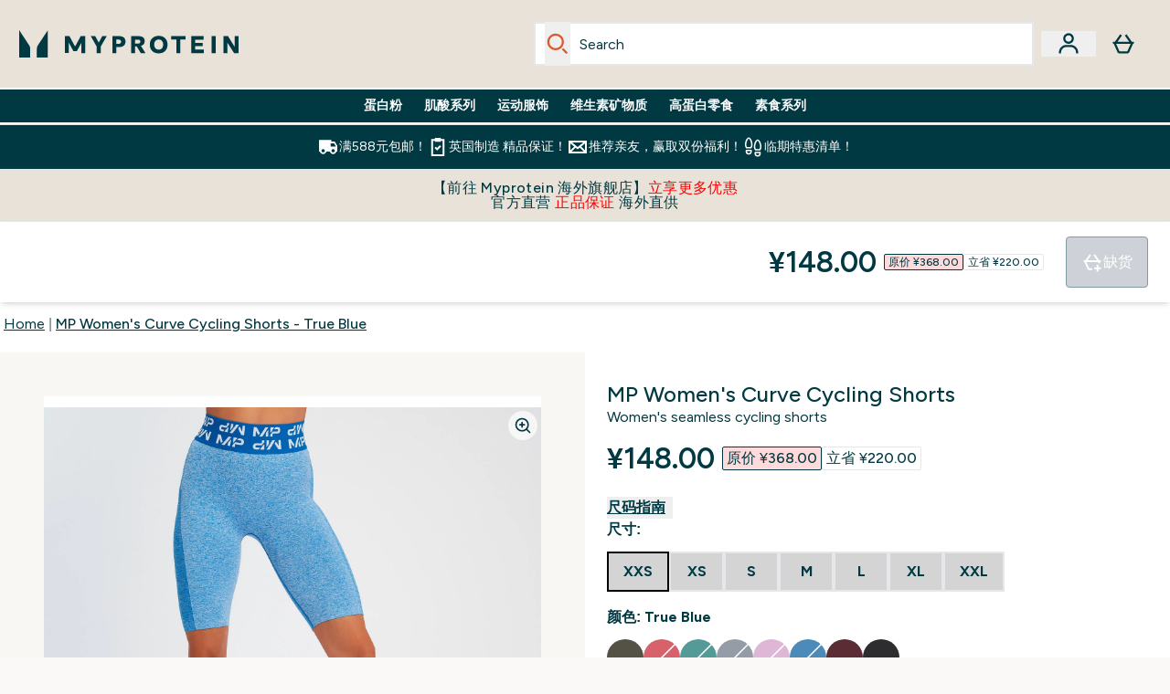

--- FILE ---
content_type: text/plain;charset=UTF-8
request_url: https://www.myprotein.cn/api/operation/ProductVariants/
body_size: 511
content:
{"errors":[{"message":"Field buyNowPayLaterProviders is not available.","locations":[{"line":27,"column":7}],"extensions":{"classification":"OperationNotSupported"}},{"message":"Field buyNowPayLaterProviders is not available.","locations":[{"line":27,"column":7}],"extensions":{"classification":"OperationNotSupported"}},{"message":"Field buyNowPayLaterProviders is not available.","locations":[{"line":27,"column":7}],"extensions":{"classification":"OperationNotSupported"}},{"message":"Field buyNowPayLaterProviders is not available.","locations":[{"line":27,"column":7}],"extensions":{"classification":"OperationNotSupported"}},{"message":"Field buyNowPayLaterProviders is not available.","locations":[{"line":27,"column":7}],"extensions":{"classification":"OperationNotSupported"}},{"message":"Field buyNowPayLaterProviders is not available.","locations":[{"line":27,"column":7}],"extensions":{"classification":"OperationNotSupported"}},{"message":"Field buyNowPayLaterProviders is not available.","locations":[{"line":27,"column":7}],"extensions":{"classification":"OperationNotSupported"}},{"message":"Field buyNowPayLaterProviders is not available.","locations":[{"line":27,"column":7}],"extensions":{"classification":"OperationNotSupported"}},{"message":"Field buyNowPayLaterProviders is not available.","locations":[{"line":27,"column":7}],"extensions":{"classification":"OperationNotSupported"}},{"message":"Field buyNowPayLaterProviders is not available.","locations":[{"line":27,"column":7}],"extensions":{"classification":"OperationNotSupported"}},{"message":"Field buyNowPayLaterProviders is not available.","locations":[{"line":27,"column":7}],"extensions":{"classification":"OperationNotSupported"}},{"message":"Field buyNowPayLaterProviders is not available.","locations":[{"line":27,"column":7}],"extensions":{"classification":"OperationNotSupported"}},{"message":"Field buyNowPayLaterProviders is not available.","locations":[{"line":27,"column":7}],"extensions":{"classification":"OperationNotSupported"}},{"message":"Field buyNowPayLaterProviders is not available.","locations":[{"line":27,"column":7}],"extensions":{"classification":"OperationNotSupported"}},{"message":"Field buyNowPayLaterProviders is not available.","locations":[{"line":27,"column":7}],"extensions":{"classification":"OperationNotSupported"}},{"message":"Field buyNowPayLaterProviders is not available.","locations":[{"line":27,"column":7}],"extensions":{"classification":"OperationNotSupported"}},{"message":"Field buyNowPayLaterProviders is not available.","locations":[{"line":27,"column":7}],"extensions":{"classification":"OperationNotSupported"}},{"message":"Field buyNowPayLaterProviders is not available.","locations":[{"line":27,"column":7}],"extensions":{"classification":"OperationNotSupported"}},{"message":"Field buyNowPayLaterProviders is not available.","locations":[{"line":27,"column":7}],"extensions":{"classification":"OperationNotSupported"}},{"message":"Field buyNowPayLaterProviders is not available.","locations":[{"line":27,"column":7}],"extensions":{"classification":"OperationNotSupported"}},{"message":"Field buyNowPayLaterProviders is not available.","locations":[{"line":27,"column":7}],"extensions":{"classification":"OperationNotSupported"}},{"message":"Field buyNowPayLaterProviders is not available.","locations":[{"line":27,"column":7}],"extensions":{"classification":"OperationNotSupported"}},{"message":"Field buyNowPayLaterProviders is not available.","locations":[{"line":27,"column":7}],"extensions":{"classification":"OperationNotSupported"}},{"message":"Field buyNowPayLaterProviders is not available.","locations":[{"line":27,"column":7}],"extensions":{"classification":"OperationNotSupported"}},{"message":"Field buyNowPayLaterProviders is not available.","locations":[{"line":27,"column":7}],"extensions":{"classification":"OperationNotSupported"}},{"message":"Field buyNowPayLaterProviders is not available.","locations":[{"line":27,"column":7}],"extensions":{"classification":"OperationNotSupported"}},{"message":"Field buyNowPayLaterProviders is not available.","locations":[{"line":27,"column":7}],"extensions":{"classification":"OperationNotSupported"}},{"message":"Field buyNowPayLaterProviders is not available.","locations":[{"line":27,"column":7}],"extensions":{"classification":"OperationNotSupported"}},{"message":"Field buyNowPayLaterProviders is not available.","locations":[{"line":27,"column":7}],"extensions":{"classification":"OperationNotSupported"}},{"message":"Field buyNowPayLaterProviders is not available.","locations":[{"line":27,"column":7}],"extensions":{"classification":"OperationNotSupported"}},{"message":"Field buyNowPayLaterProviders is not available.","locations":[{"line":27,"column":7}],"extensions":{"classification":"OperationNotSupported"}},{"message":"Field buyNowPayLaterProviders is not available.","locations":[{"line":27,"column":7}],"extensions":{"classification":"OperationNotSupported"}},{"message":"Field buyNowPayLaterProviders is not available.","locations":[{"line":27,"column":7}],"extensions":{"classification":"OperationNotSupported"}},{"message":"Field buyNowPayLaterProviders is not available.","locations":[{"line":27,"column":7}],"extensions":{"classification":"OperationNotSupported"}},{"message":"Field buyNowPayLaterProviders is not available.","locations":[{"line":27,"column":7}],"extensions":{"classification":"OperationNotSupported"}},{"message":"Field buyNowPayLaterProviders is not available.","locations":[{"line":27,"column":7}],"extensions":{"classification":"OperationNotSupported"}},{"message":"Field buyNowPayLaterProviders is not available.","locations":[{"line":27,"column":7}],"extensions":{"classification":"OperationNotSupported"}},{"message":"Field buyNowPayLaterProviders is not available.","locations":[{"line":27,"column":7}],"extensions":{"classification":"OperationNotSupported"}},{"message":"Field buyNowPayLaterProviders is not available.","locations":[{"line":27,"column":7}],"extensions":{"classification":"OperationNotSupported"}},{"message":"Field buyNowPayLaterProviders is not available.","locations":[{"line":27,"column":7}],"extensions":{"classification":"OperationNotSupported"}},{"message":"Field buyNowPayLaterProviders is not available.","locations":[{"line":27,"column":7}],"extensions":{"classification":"OperationNotSupported"}},{"message":"Field buyNowPayLaterProviders is not available.","locations":[{"line":27,"column":7}],"extensions":{"classification":"OperationNotSupported"}},{"message":"Field buyNowPayLaterProviders is not available.","locations":[{"line":27,"column":7}],"extensions":{"classification":"OperationNotSupported"}},{"message":"Field buyNowPayLaterProviders is not available.","locations":[{"line":27,"column":7}],"extensions":{"classification":"OperationNotSupported"}},{"message":"Field buyNowPayLaterProviders is not available.","locations":[{"line":27,"column":7}],"extensions":{"classification":"OperationNotSupported"}},{"message":"Field buyNowPayLaterProviders is not available.","locations":[{"line":27,"column":7}],"extensions":{"classification":"OperationNotSupported"}},{"message":"Field buyNowPayLaterProviders is not available.","locations":[{"line":27,"column":7}],"extensions":{"classification":"OperationNotSupported"}},{"message":"Field buyNowPayLaterProviders is not available.","locations":[{"line":27,"column":7}],"extensions":{"classification":"OperationNotSupported"}},{"message":"Field buyNowPayLaterProviders is not available.","locations":[{"line":27,"column":7}],"extensions":{"classification":"OperationNotSupported"}},{"message":"Field buyNowPayLaterProviders is not available.","locations":[{"line":27,"column":7}],"extensions":{"classification":"OperationNotSupported"}},{"message":"Field buyNowPayLaterProviders is not available.","locations":[{"line":27,"column":7}],"extensions":{"classification":"OperationNotSupported"}},{"message":"Field buyNowPayLaterProviders is not available.","locations":[{"line":27,"column":7}],"extensions":{"classification":"OperationNotSupported"}},{"message":"Field buyNowPayLaterProviders is not available.","locations":[{"line":27,"column":7}],"extensions":{"classification":"OperationNotSupported"}},{"message":"Field buyNowPayLaterProviders is not available.","locations":[{"line":27,"column":7}],"extensions":{"classification":"OperationNotSupported"}},{"message":"Field buyNowPayLaterProviders is not available.","locations":[{"line":27,"column":7}],"extensions":{"classification":"OperationNotSupported"}},{"message":"Field buyNowPayLaterProviders is not available.","locations":[{"line":27,"column":7}],"extensions":{"classification":"OperationNotSupported"}}],"data":{"product":{"sku":12605072,"variants":[{"title":"MP Women's Curve Cycling Shorts - True Blue - XXS","sku":12605073,"inStock":false,"maxPerOrder":null,"preorderReleaseDate":"2020-06-05","images":[],"product":{"images":[{"original":"https://static.thcdn.com/productimg/1600/1600/12605072-1164805965183896.jpg","altText":null},{"original":"https://static.thcdn.com/productimg/1600/1600/12605072-1544805965233888.jpg","altText":null},{"original":"https://static.thcdn.com/productimg/1600/1600/12605072-2024805965277688.jpg","altText":null},{"original":"https://static.thcdn.com/productimg/1600/1600/12605072-1504805965324008.jpg","altText":null},{"original":"https://static.thcdn.com/productimg/1600/1600/12605072-8674805965374090.jpg","altText":null},{"original":"https://static.thcdn.com/productimg/1600/1600/12605072-1334805965452603.jpg","altText":null}],"sku":12605072},"buyNowPayLaterProviders":null,"choices":[{"optionKey":"Size","key":"XXS","colour":null,"title":"XXS"},{"optionKey":"Colour","key":"True Blue","colour":"#00589B","title":"True Blue"}],"price":{"price":{"currency":"CNY","amount":"148.0","displayValue":"¥148.00"},"rrp":{"currency":"CNY","amount":"368.0","displayValue":"¥368.00"}},"content":[{"key":"range","value":{"__typename":"ProductContentStringListValue","stringListValue":["Clothing"]}},{"key":"brand","value":{"__typename":"ProductContentStringListValue","stringListValue":["MP"]}}]},{"title":"MP Women's Curve Cycling Shorts - True Blue - XS","sku":12605074,"inStock":false,"maxPerOrder":null,"preorderReleaseDate":"2020-06-05","images":[],"product":{"images":[{"original":"https://static.thcdn.com/productimg/1600/1600/12605072-1164805965183896.jpg","altText":null},{"original":"https://static.thcdn.com/productimg/1600/1600/12605072-1544805965233888.jpg","altText":null},{"original":"https://static.thcdn.com/productimg/1600/1600/12605072-2024805965277688.jpg","altText":null},{"original":"https://static.thcdn.com/productimg/1600/1600/12605072-1504805965324008.jpg","altText":null},{"original":"https://static.thcdn.com/productimg/1600/1600/12605072-8674805965374090.jpg","altText":null},{"original":"https://static.thcdn.com/productimg/1600/1600/12605072-1334805965452603.jpg","altText":null}],"sku":12605072},"buyNowPayLaterProviders":null,"choices":[{"optionKey":"Size","key":"XS","colour":null,"title":"XS"},{"optionKey":"Colour","key":"True Blue","colour":"#00589B","title":"True Blue"}],"price":{"price":{"currency":"CNY","amount":"148.0","displayValue":"¥148.00"},"rrp":{"currency":"CNY","amount":"368.0","displayValue":"¥368.00"}},"content":[{"key":"range","value":{"__typename":"ProductContentStringListValue","stringListValue":["Clothing"]}},{"key":"brand","value":{"__typename":"ProductContentStringListValue","stringListValue":["MP"]}}]},{"title":"MP Women's Curve Cycling Shorts - True Blue - S","sku":12605075,"inStock":false,"maxPerOrder":null,"preorderReleaseDate":"2020-06-05","images":[],"product":{"images":[{"original":"https://static.thcdn.com/productimg/1600/1600/12605072-1164805965183896.jpg","altText":null},{"original":"https://static.thcdn.com/productimg/1600/1600/12605072-1544805965233888.jpg","altText":null},{"original":"https://static.thcdn.com/productimg/1600/1600/12605072-2024805965277688.jpg","altText":null},{"original":"https://static.thcdn.com/productimg/1600/1600/12605072-1504805965324008.jpg","altText":null},{"original":"https://static.thcdn.com/productimg/1600/1600/12605072-8674805965374090.jpg","altText":null},{"original":"https://static.thcdn.com/productimg/1600/1600/12605072-1334805965452603.jpg","altText":null}],"sku":12605072},"buyNowPayLaterProviders":null,"choices":[{"optionKey":"Size","key":"S","colour":null,"title":"S"},{"optionKey":"Colour","key":"True Blue","colour":"#00589B","title":"True Blue"}],"price":{"price":{"currency":"CNY","amount":"148.0","displayValue":"¥148.00"},"rrp":{"currency":"CNY","amount":"368.0","displayValue":"¥368.00"}},"content":[{"key":"range","value":{"__typename":"ProductContentStringListValue","stringListValue":["Clothing"]}},{"key":"brand","value":{"__typename":"ProductContentStringListValue","stringListValue":["MP"]}}]},{"title":"MP Women's Curve Cycling Shorts - True Blue - M","sku":12605076,"inStock":false,"maxPerOrder":null,"preorderReleaseDate":"2020-06-05","images":[],"product":{"images":[{"original":"https://static.thcdn.com/productimg/1600/1600/12605072-1164805965183896.jpg","altText":null},{"original":"https://static.thcdn.com/productimg/1600/1600/12605072-1544805965233888.jpg","altText":null},{"original":"https://static.thcdn.com/productimg/1600/1600/12605072-2024805965277688.jpg","altText":null},{"original":"https://static.thcdn.com/productimg/1600/1600/12605072-1504805965324008.jpg","altText":null},{"original":"https://static.thcdn.com/productimg/1600/1600/12605072-8674805965374090.jpg","altText":null},{"original":"https://static.thcdn.com/productimg/1600/1600/12605072-1334805965452603.jpg","altText":null}],"sku":12605072},"buyNowPayLaterProviders":null,"choices":[{"optionKey":"Size","key":"M","colour":null,"title":"M"},{"optionKey":"Colour","key":"True Blue","colour":"#00589B","title":"True Blue"}],"price":{"price":{"currency":"CNY","amount":"148.0","displayValue":"¥148.00"},"rrp":{"currency":"CNY","amount":"368.0","displayValue":"¥368.00"}},"content":[{"key":"range","value":{"__typename":"ProductContentStringListValue","stringListValue":["Clothing"]}},{"key":"brand","value":{"__typename":"ProductContentStringListValue","stringListValue":["MP"]}}]},{"title":"MP Women's Curve Cycling Shorts - True Blue - L","sku":12605077,"inStock":false,"maxPerOrder":null,"preorderReleaseDate":"2020-06-05","images":[],"product":{"images":[{"original":"https://static.thcdn.com/productimg/1600/1600/12605072-1164805965183896.jpg","altText":null},{"original":"https://static.thcdn.com/productimg/1600/1600/12605072-1544805965233888.jpg","altText":null},{"original":"https://static.thcdn.com/productimg/1600/1600/12605072-2024805965277688.jpg","altText":null},{"original":"https://static.thcdn.com/productimg/1600/1600/12605072-1504805965324008.jpg","altText":null},{"original":"https://static.thcdn.com/productimg/1600/1600/12605072-8674805965374090.jpg","altText":null},{"original":"https://static.thcdn.com/productimg/1600/1600/12605072-1334805965452603.jpg","altText":null}],"sku":12605072},"buyNowPayLaterProviders":null,"choices":[{"optionKey":"Size","key":"L","colour":null,"title":"L"},{"optionKey":"Colour","key":"True Blue","colour":"#00589B","title":"True Blue"}],"price":{"price":{"currency":"CNY","amount":"148.0","displayValue":"¥148.00"},"rrp":{"currency":"CNY","amount":"368.0","displayValue":"¥368.00"}},"content":[{"key":"range","value":{"__typename":"ProductContentStringListValue","stringListValue":["Clothing"]}},{"key":"brand","value":{"__typename":"ProductContentStringListValue","stringListValue":["MP"]}}]},{"title":"MP Women's Curve Cycling Shorts - True Blue - XL","sku":12605078,"inStock":false,"maxPerOrder":null,"preorderReleaseDate":"2020-06-05","images":[],"product":{"images":[{"original":"https://static.thcdn.com/productimg/1600/1600/12605072-1164805965183896.jpg","altText":null},{"original":"https://static.thcdn.com/productimg/1600/1600/12605072-1544805965233888.jpg","altText":null},{"original":"https://static.thcdn.com/productimg/1600/1600/12605072-2024805965277688.jpg","altText":null},{"original":"https://static.thcdn.com/productimg/1600/1600/12605072-1504805965324008.jpg","altText":null},{"original":"https://static.thcdn.com/productimg/1600/1600/12605072-8674805965374090.jpg","altText":null},{"original":"https://static.thcdn.com/productimg/1600/1600/12605072-1334805965452603.jpg","altText":null}],"sku":12605072},"buyNowPayLaterProviders":null,"choices":[{"optionKey":"Size","key":"XL","colour":null,"title":"XL"},{"optionKey":"Colour","key":"True Blue","colour":"#00589B","title":"True Blue"}],"price":{"price":{"currency":"CNY","amount":"148.0","displayValue":"¥148.00"},"rrp":{"currency":"CNY","amount":"368.0","displayValue":"¥368.00"}},"content":[{"key":"range","value":{"__typename":"ProductContentStringListValue","stringListValue":["Clothing"]}},{"key":"brand","value":{"__typename":"ProductContentStringListValue","stringListValue":["MP"]}}]},{"title":"MP Women's Curve Cycling Shorts - True Blue - XXL","sku":12605079,"inStock":false,"maxPerOrder":null,"preorderReleaseDate":"2020-06-05","images":[],"product":{"images":[{"original":"https://static.thcdn.com/productimg/1600/1600/12605072-1164805965183896.jpg","altText":null},{"original":"https://static.thcdn.com/productimg/1600/1600/12605072-1544805965233888.jpg","altText":null},{"original":"https://static.thcdn.com/productimg/1600/1600/12605072-2024805965277688.jpg","altText":null},{"original":"https://static.thcdn.com/productimg/1600/1600/12605072-1504805965324008.jpg","altText":null},{"original":"https://static.thcdn.com/productimg/1600/1600/12605072-8674805965374090.jpg","altText":null},{"original":"https://static.thcdn.com/productimg/1600/1600/12605072-1334805965452603.jpg","altText":null}],"sku":12605072},"buyNowPayLaterProviders":null,"choices":[{"optionKey":"Size","key":"XXL","colour":null,"title":"XXL"},{"optionKey":"Colour","key":"True Blue","colour":"#00589B","title":"True Blue"}],"price":{"price":{"currency":"CNY","amount":"148.0","displayValue":"¥148.00"},"rrp":{"currency":"CNY","amount":"368.0","displayValue":"¥368.00"}},"content":[{"key":"range","value":{"__typename":"ProductContentStringListValue","stringListValue":["Clothing"]}},{"key":"brand","value":{"__typename":"ProductContentStringListValue","stringListValue":["MP"]}}]},{"title":"MP女士Curve曲线系列骑行短裤 - 银河系色 - XXS","sku":12605041,"inStock":false,"maxPerOrder":null,"preorderReleaseDate":"2020-06-05","images":[],"product":{"images":[{"original":"https://static.thcdn.com/productimg/1600/1600/12605040-5124813262309250.jpg","altText":null},{"original":"https://static.thcdn.com/productimg/1600/1600/12605040-6384813262268933.jpg","altText":null},{"original":"https://static.thcdn.com/productimg/1600/1600/12605040-5944813262228880.jpg","altText":null},{"original":"https://static.thcdn.com/productimg/1600/1600/12605040-1134813262356263.jpg","altText":null},{"original":"https://static.thcdn.com/productimg/1600/1600/12605040-6764813262108478.jpg","altText":null},{"original":"https://static.thcdn.com/productimg/1600/1600/12605040-9374813262174232.jpg","altText":null}],"sku":12605040},"buyNowPayLaterProviders":null,"choices":[{"optionKey":"Size","key":"XXS","colour":null,"title":"XXS"},{"optionKey":"Colour","key":"Galaxy","colour":"#677283","title":"Galaxy"}],"price":{"price":{"currency":"CNY","amount":"148.0","displayValue":"¥148.00"},"rrp":{"currency":"CNY","amount":"368.0","displayValue":"¥368.00"}},"content":[{"key":"range","value":{"__typename":"ProductContentStringListValue","stringListValue":["Clothing"]}},{"key":"brand","value":{"__typename":"ProductContentStringListValue","stringListValue":["MP"]}}]},{"title":"MP女士Curve曲线系列骑行短裤 - 银河系色 - XS","sku":12605042,"inStock":false,"maxPerOrder":null,"preorderReleaseDate":"2020-06-05","images":[],"product":{"images":[{"original":"https://static.thcdn.com/productimg/1600/1600/12605040-5124813262309250.jpg","altText":null},{"original":"https://static.thcdn.com/productimg/1600/1600/12605040-6384813262268933.jpg","altText":null},{"original":"https://static.thcdn.com/productimg/1600/1600/12605040-5944813262228880.jpg","altText":null},{"original":"https://static.thcdn.com/productimg/1600/1600/12605040-1134813262356263.jpg","altText":null},{"original":"https://static.thcdn.com/productimg/1600/1600/12605040-6764813262108478.jpg","altText":null},{"original":"https://static.thcdn.com/productimg/1600/1600/12605040-9374813262174232.jpg","altText":null}],"sku":12605040},"buyNowPayLaterProviders":null,"choices":[{"optionKey":"Size","key":"XS","colour":null,"title":"XS"},{"optionKey":"Colour","key":"Galaxy","colour":"#677283","title":"Galaxy"}],"price":{"price":{"currency":"CNY","amount":"128.0","displayValue":"¥128.00"},"rrp":{"currency":"CNY","amount":"168.0","displayValue":"¥168.00"}},"content":[{"key":"range","value":{"__typename":"ProductContentStringListValue","stringListValue":["Clothing"]}},{"key":"brand","value":{"__typename":"ProductContentStringListValue","stringListValue":["MP"]}}]},{"title":"MP女士Curve曲线系列骑行短裤 - 银河系色 - S","sku":12605043,"inStock":false,"maxPerOrder":null,"preorderReleaseDate":"2020-06-05","images":[],"product":{"images":[{"original":"https://static.thcdn.com/productimg/1600/1600/12605040-5124813262309250.jpg","altText":null},{"original":"https://static.thcdn.com/productimg/1600/1600/12605040-6384813262268933.jpg","altText":null},{"original":"https://static.thcdn.com/productimg/1600/1600/12605040-5944813262228880.jpg","altText":null},{"original":"https://static.thcdn.com/productimg/1600/1600/12605040-1134813262356263.jpg","altText":null},{"original":"https://static.thcdn.com/productimg/1600/1600/12605040-6764813262108478.jpg","altText":null},{"original":"https://static.thcdn.com/productimg/1600/1600/12605040-9374813262174232.jpg","altText":null}],"sku":12605040},"buyNowPayLaterProviders":null,"choices":[{"optionKey":"Size","key":"S","colour":null,"title":"S"},{"optionKey":"Colour","key":"Galaxy","colour":"#677283","title":"Galaxy"}],"price":{"price":{"currency":"CNY","amount":"148.0","displayValue":"¥148.00"},"rrp":{"currency":"CNY","amount":"368.0","displayValue":"¥368.00"}},"content":[{"key":"range","value":{"__typename":"ProductContentStringListValue","stringListValue":["Clothing"]}},{"key":"brand","value":{"__typename":"ProductContentStringListValue","stringListValue":["MP"]}}]},{"title":"MP女士Curve曲线系列骑行短裤 - 银河系色 - M","sku":12605044,"inStock":false,"maxPerOrder":null,"preorderReleaseDate":"2020-06-05","images":[],"product":{"images":[{"original":"https://static.thcdn.com/productimg/1600/1600/12605040-5124813262309250.jpg","altText":null},{"original":"https://static.thcdn.com/productimg/1600/1600/12605040-6384813262268933.jpg","altText":null},{"original":"https://static.thcdn.com/productimg/1600/1600/12605040-5944813262228880.jpg","altText":null},{"original":"https://static.thcdn.com/productimg/1600/1600/12605040-1134813262356263.jpg","altText":null},{"original":"https://static.thcdn.com/productimg/1600/1600/12605040-6764813262108478.jpg","altText":null},{"original":"https://static.thcdn.com/productimg/1600/1600/12605040-9374813262174232.jpg","altText":null}],"sku":12605040},"buyNowPayLaterProviders":null,"choices":[{"optionKey":"Size","key":"M","colour":null,"title":"M"},{"optionKey":"Colour","key":"Galaxy","colour":"#677283","title":"Galaxy"}],"price":{"price":{"currency":"CNY","amount":"148.0","displayValue":"¥148.00"},"rrp":{"currency":"CNY","amount":"368.0","displayValue":"¥368.00"}},"content":[{"key":"range","value":{"__typename":"ProductContentStringListValue","stringListValue":["Clothing"]}},{"key":"brand","value":{"__typename":"ProductContentStringListValue","stringListValue":["MP"]}}]},{"title":"MP女士Curve曲线系列骑行短裤 - 银河系色 - L","sku":12605045,"inStock":false,"maxPerOrder":null,"preorderReleaseDate":"2020-06-05","images":[],"product":{"images":[{"original":"https://static.thcdn.com/productimg/1600/1600/12605040-5124813262309250.jpg","altText":null},{"original":"https://static.thcdn.com/productimg/1600/1600/12605040-6384813262268933.jpg","altText":null},{"original":"https://static.thcdn.com/productimg/1600/1600/12605040-5944813262228880.jpg","altText":null},{"original":"https://static.thcdn.com/productimg/1600/1600/12605040-1134813262356263.jpg","altText":null},{"original":"https://static.thcdn.com/productimg/1600/1600/12605040-6764813262108478.jpg","altText":null},{"original":"https://static.thcdn.com/productimg/1600/1600/12605040-9374813262174232.jpg","altText":null}],"sku":12605040},"buyNowPayLaterProviders":null,"choices":[{"optionKey":"Size","key":"L","colour":null,"title":"L"},{"optionKey":"Colour","key":"Galaxy","colour":"#677283","title":"Galaxy"}],"price":{"price":{"currency":"CNY","amount":"148.0","displayValue":"¥148.00"},"rrp":{"currency":"CNY","amount":"368.0","displayValue":"¥368.00"}},"content":[{"key":"range","value":{"__typename":"ProductContentStringListValue","stringListValue":["Clothing"]}},{"key":"brand","value":{"__typename":"ProductContentStringListValue","stringListValue":["MP"]}}]},{"title":"MP女士Curve曲线系列骑行短裤 - 银河系色 - XL","sku":12605046,"inStock":false,"maxPerOrder":null,"preorderReleaseDate":"2020-06-05","images":[],"product":{"images":[{"original":"https://static.thcdn.com/productimg/1600/1600/12605040-5124813262309250.jpg","altText":null},{"original":"https://static.thcdn.com/productimg/1600/1600/12605040-6384813262268933.jpg","altText":null},{"original":"https://static.thcdn.com/productimg/1600/1600/12605040-5944813262228880.jpg","altText":null},{"original":"https://static.thcdn.com/productimg/1600/1600/12605040-1134813262356263.jpg","altText":null},{"original":"https://static.thcdn.com/productimg/1600/1600/12605040-6764813262108478.jpg","altText":null},{"original":"https://static.thcdn.com/productimg/1600/1600/12605040-9374813262174232.jpg","altText":null}],"sku":12605040},"buyNowPayLaterProviders":null,"choices":[{"optionKey":"Size","key":"XL","colour":null,"title":"XL"},{"optionKey":"Colour","key":"Galaxy","colour":"#677283","title":"Galaxy"}],"price":{"price":{"currency":"CNY","amount":"148.0","displayValue":"¥148.00"},"rrp":{"currency":"CNY","amount":"368.0","displayValue":"¥368.00"}},"content":[{"key":"range","value":{"__typename":"ProductContentStringListValue","stringListValue":["Clothing"]}},{"key":"brand","value":{"__typename":"ProductContentStringListValue","stringListValue":["MP"]}}]},{"title":"MP女士Curve曲线系列骑行短裤 - 银河系色 - XXL","sku":12605047,"inStock":false,"maxPerOrder":null,"preorderReleaseDate":"2020-06-05","images":[],"product":{"images":[{"original":"https://static.thcdn.com/productimg/1600/1600/12605040-5124813262309250.jpg","altText":null},{"original":"https://static.thcdn.com/productimg/1600/1600/12605040-6384813262268933.jpg","altText":null},{"original":"https://static.thcdn.com/productimg/1600/1600/12605040-5944813262228880.jpg","altText":null},{"original":"https://static.thcdn.com/productimg/1600/1600/12605040-1134813262356263.jpg","altText":null},{"original":"https://static.thcdn.com/productimg/1600/1600/12605040-6764813262108478.jpg","altText":null},{"original":"https://static.thcdn.com/productimg/1600/1600/12605040-9374813262174232.jpg","altText":null}],"sku":12605040},"buyNowPayLaterProviders":null,"choices":[{"optionKey":"Size","key":"XXL","colour":null,"title":"XXL"},{"optionKey":"Colour","key":"Galaxy","colour":"#677283","title":"Galaxy"}],"price":{"price":{"currency":"CNY","amount":"148.0","displayValue":"¥148.00"},"rrp":{"currency":"CNY","amount":"368.0","displayValue":"¥368.00"}},"content":[{"key":"range","value":{"__typename":"ProductContentStringListValue","stringListValue":["Clothing"]}},{"key":"brand","value":{"__typename":"ProductContentStringListValue","stringListValue":["MP"]}}]},{"title":"MP女子曲线骑行短裤-淡红色 - XXS","sku":12644819,"inStock":true,"maxPerOrder":null,"preorderReleaseDate":"2020-07-08","images":[],"product":{"images":[{"original":"https://static.thcdn.com/productimg/original/12644818-1844862244864903.jpg","altText":null},{"original":"https://static.thcdn.com/productimg/original/12644818-6874862244892758.jpg","altText":null},{"original":"https://static.thcdn.com/productimg/original/12644818-1914862244813009.jpg","altText":null},{"original":"https://static.thcdn.com/productimg/original/12644818-1204862244837333.jpg","altText":null},{"original":"https://static.thcdn.com/productimg/original/12644818-1934862244788316.jpg","altText":null}],"sku":12644818},"buyNowPayLaterProviders":null,"choices":[{"optionKey":"Size","key":"XXS","colour":null,"title":"XXS"},{"optionKey":"Colour","key":"Brindle","colour":"#545244","title":"Brindle"}],"price":{"price":{"currency":"CNY","amount":"298.0","displayValue":"¥298.00"},"rrp":{"currency":"CNY","amount":"368.0","displayValue":"¥368.00"}},"content":[{"key":"range","value":{"__typename":"ProductContentStringListValue","stringListValue":["Clothing"]}},{"key":"brand","value":{"__typename":"ProductContentStringListValue","stringListValue":["MP"]}}]},{"title":"MP女子曲线骑行短裤-淡红色 - XS","sku":12644820,"inStock":true,"maxPerOrder":null,"preorderReleaseDate":"2020-07-08","images":[],"product":{"images":[{"original":"https://static.thcdn.com/productimg/original/12644818-1844862244864903.jpg","altText":null},{"original":"https://static.thcdn.com/productimg/original/12644818-6874862244892758.jpg","altText":null},{"original":"https://static.thcdn.com/productimg/original/12644818-1914862244813009.jpg","altText":null},{"original":"https://static.thcdn.com/productimg/original/12644818-1204862244837333.jpg","altText":null},{"original":"https://static.thcdn.com/productimg/original/12644818-1934862244788316.jpg","altText":null}],"sku":12644818},"buyNowPayLaterProviders":null,"choices":[{"optionKey":"Size","key":"XS","colour":null,"title":"XS"},{"optionKey":"Colour","key":"Brindle","colour":"#545244","title":"Brindle"}],"price":{"price":{"currency":"CNY","amount":"128.0","displayValue":"¥128.00"},"rrp":{"currency":"CNY","amount":"168.0","displayValue":"¥168.00"}},"content":[{"key":"range","value":{"__typename":"ProductContentStringListValue","stringListValue":["Clothing"]}},{"key":"brand","value":{"__typename":"ProductContentStringListValue","stringListValue":["MP"]}}]},{"title":"MP女子曲线骑行短裤-淡红色 - S","sku":12644821,"inStock":false,"maxPerOrder":null,"preorderReleaseDate":"2020-07-08","images":[],"product":{"images":[{"original":"https://static.thcdn.com/productimg/original/12644818-1844862244864903.jpg","altText":null},{"original":"https://static.thcdn.com/productimg/original/12644818-6874862244892758.jpg","altText":null},{"original":"https://static.thcdn.com/productimg/original/12644818-1914862244813009.jpg","altText":null},{"original":"https://static.thcdn.com/productimg/original/12644818-1204862244837333.jpg","altText":null},{"original":"https://static.thcdn.com/productimg/original/12644818-1934862244788316.jpg","altText":null}],"sku":12644818},"buyNowPayLaterProviders":null,"choices":[{"optionKey":"Size","key":"S","colour":null,"title":"S"},{"optionKey":"Colour","key":"Brindle","colour":"#545244","title":"Brindle"}],"price":{"price":{"currency":"CNY","amount":"128.0","displayValue":"¥128.00"},"rrp":{"currency":"CNY","amount":"168.0","displayValue":"¥168.00"}},"content":[{"key":"range","value":{"__typename":"ProductContentStringListValue","stringListValue":["Clothing"]}},{"key":"brand","value":{"__typename":"ProductContentStringListValue","stringListValue":["MP"]}}]},{"title":"MP女子曲线骑行短裤-淡红色 - M","sku":12644822,"inStock":false,"maxPerOrder":null,"preorderReleaseDate":"2020-07-08","images":[],"product":{"images":[{"original":"https://static.thcdn.com/productimg/original/12644818-1844862244864903.jpg","altText":null},{"original":"https://static.thcdn.com/productimg/original/12644818-6874862244892758.jpg","altText":null},{"original":"https://static.thcdn.com/productimg/original/12644818-1914862244813009.jpg","altText":null},{"original":"https://static.thcdn.com/productimg/original/12644818-1204862244837333.jpg","altText":null},{"original":"https://static.thcdn.com/productimg/original/12644818-1934862244788316.jpg","altText":null}],"sku":12644818},"buyNowPayLaterProviders":null,"choices":[{"optionKey":"Size","key":"M","colour":null,"title":"M"},{"optionKey":"Colour","key":"Brindle","colour":"#545244","title":"Brindle"}],"price":{"price":{"currency":"CNY","amount":"128.0","displayValue":"¥128.00"},"rrp":{"currency":"CNY","amount":"168.0","displayValue":"¥168.00"}},"content":[{"key":"range","value":{"__typename":"ProductContentStringListValue","stringListValue":["Clothing"]}},{"key":"brand","value":{"__typename":"ProductContentStringListValue","stringListValue":["MP"]}}]},{"title":"MP女子曲线骑行短裤-淡红色 - L","sku":12644823,"inStock":false,"maxPerOrder":null,"preorderReleaseDate":"2020-07-08","images":[],"product":{"images":[{"original":"https://static.thcdn.com/productimg/original/12644818-1844862244864903.jpg","altText":null},{"original":"https://static.thcdn.com/productimg/original/12644818-6874862244892758.jpg","altText":null},{"original":"https://static.thcdn.com/productimg/original/12644818-1914862244813009.jpg","altText":null},{"original":"https://static.thcdn.com/productimg/original/12644818-1204862244837333.jpg","altText":null},{"original":"https://static.thcdn.com/productimg/original/12644818-1934862244788316.jpg","altText":null}],"sku":12644818},"buyNowPayLaterProviders":null,"choices":[{"optionKey":"Size","key":"L","colour":null,"title":"L"},{"optionKey":"Colour","key":"Brindle","colour":"#545244","title":"Brindle"}],"price":{"price":{"currency":"CNY","amount":"128.0","displayValue":"¥128.00"},"rrp":{"currency":"CNY","amount":"168.0","displayValue":"¥168.00"}},"content":[{"key":"range","value":{"__typename":"ProductContentStringListValue","stringListValue":["Clothing"]}},{"key":"brand","value":{"__typename":"ProductContentStringListValue","stringListValue":["MP"]}}]},{"title":"MP女子曲线骑行短裤-淡红色 - XL","sku":12644824,"inStock":false,"maxPerOrder":null,"preorderReleaseDate":"2020-07-08","images":[],"product":{"images":[{"original":"https://static.thcdn.com/productimg/original/12644818-1844862244864903.jpg","altText":null},{"original":"https://static.thcdn.com/productimg/original/12644818-6874862244892758.jpg","altText":null},{"original":"https://static.thcdn.com/productimg/original/12644818-1914862244813009.jpg","altText":null},{"original":"https://static.thcdn.com/productimg/original/12644818-1204862244837333.jpg","altText":null},{"original":"https://static.thcdn.com/productimg/original/12644818-1934862244788316.jpg","altText":null}],"sku":12644818},"buyNowPayLaterProviders":null,"choices":[{"optionKey":"Size","key":"XL","colour":null,"title":"XL"},{"optionKey":"Colour","key":"Brindle","colour":"#545244","title":"Brindle"}],"price":{"price":{"currency":"CNY","amount":"128.0","displayValue":"¥128.00"},"rrp":{"currency":"CNY","amount":"168.0","displayValue":"¥168.00"}},"content":[{"key":"range","value":{"__typename":"ProductContentStringListValue","stringListValue":["Clothing"]}},{"key":"brand","value":{"__typename":"ProductContentStringListValue","stringListValue":["MP"]}}]},{"title":"MP女子曲线骑行短裤-淡红色 - XXL","sku":12644825,"inStock":false,"maxPerOrder":null,"preorderReleaseDate":"2020-07-08","images":[],"product":{"images":[{"original":"https://static.thcdn.com/productimg/original/12644818-1844862244864903.jpg","altText":null},{"original":"https://static.thcdn.com/productimg/original/12644818-6874862244892758.jpg","altText":null},{"original":"https://static.thcdn.com/productimg/original/12644818-1914862244813009.jpg","altText":null},{"original":"https://static.thcdn.com/productimg/original/12644818-1204862244837333.jpg","altText":null},{"original":"https://static.thcdn.com/productimg/original/12644818-1934862244788316.jpg","altText":null}],"sku":12644818},"buyNowPayLaterProviders":null,"choices":[{"optionKey":"Size","key":"XXL","colour":null,"title":"XXL"},{"optionKey":"Colour","key":"Brindle","colour":"#545244","title":"Brindle"}],"price":{"price":{"currency":"CNY","amount":"298.0","displayValue":"¥298.00"},"rrp":{"currency":"CNY","amount":"368.0","displayValue":"¥368.00"}},"content":[{"key":"range","value":{"__typename":"ProductContentStringListValue","stringListValue":["Clothing"]}},{"key":"brand","value":{"__typename":"ProductContentStringListValue","stringListValue":["MP"]}}]},{"title":"MP女子曲线骑行短裤-危险 - XS","sku":12374156,"inStock":false,"maxPerOrder":null,"preorderReleaseDate":"2019-11-26","images":[],"product":{"images":[{"original":"https://static.thcdn.com/productimg/1600/1600/12374155-1634807993274085.jpg","altText":null},{"original":"https://static.thcdn.com/productimg/1600/1600/12374155-1774807993228998.jpg","altText":null},{"original":"https://static.thcdn.com/productimg/1600/1600/12374155-9764807993321836.jpg","altText":null},{"original":"https://static.thcdn.com/productimg/1600/1600/12374155-1634807993365675.jpg","altText":null},{"original":"https://static.thcdn.com/productimg/1600/1600/12374155-5074807993411431.jpg","altText":null}],"sku":12374155},"buyNowPayLaterProviders":null,"choices":[{"optionKey":"Size","key":"XS","colour":null,"title":"XS"},{"optionKey":"Colour","key":"Danger","colour":"#C71F2D","title":"Danger"}],"price":{"price":{"currency":"CNY","amount":"138.0","displayValue":"¥138.00"},"rrp":{"currency":"CNY","amount":"178.0","displayValue":"¥178.00"}},"content":[{"key":"range","value":{"__typename":"ProductContentStringListValue","stringListValue":["Clothing"]}},{"key":"brand","value":{"__typename":"ProductContentStringListValue","stringListValue":["MP"]}}]},{"title":"MP女子曲线骑行短裤-危险 - S","sku":12374157,"inStock":false,"maxPerOrder":null,"preorderReleaseDate":"2019-11-26","images":[],"product":{"images":[{"original":"https://static.thcdn.com/productimg/1600/1600/12374155-1634807993274085.jpg","altText":null},{"original":"https://static.thcdn.com/productimg/1600/1600/12374155-1774807993228998.jpg","altText":null},{"original":"https://static.thcdn.com/productimg/1600/1600/12374155-9764807993321836.jpg","altText":null},{"original":"https://static.thcdn.com/productimg/1600/1600/12374155-1634807993365675.jpg","altText":null},{"original":"https://static.thcdn.com/productimg/1600/1600/12374155-5074807993411431.jpg","altText":null}],"sku":12374155},"buyNowPayLaterProviders":null,"choices":[{"optionKey":"Size","key":"S","colour":null,"title":"S"},{"optionKey":"Colour","key":"Danger","colour":"#C71F2D","title":"Danger"}],"price":{"price":{"currency":"CNY","amount":"138.0","displayValue":"¥138.00"},"rrp":{"currency":"CNY","amount":"178.0","displayValue":"¥178.00"}},"content":[{"key":"range","value":{"__typename":"ProductContentStringListValue","stringListValue":["Clothing"]}},{"key":"brand","value":{"__typename":"ProductContentStringListValue","stringListValue":["MP"]}}]},{"title":"MP女子曲线骑行短裤-危险 - M","sku":12374158,"inStock":false,"maxPerOrder":null,"preorderReleaseDate":"2019-11-26","images":[],"product":{"images":[{"original":"https://static.thcdn.com/productimg/1600/1600/12374155-1634807993274085.jpg","altText":null},{"original":"https://static.thcdn.com/productimg/1600/1600/12374155-1774807993228998.jpg","altText":null},{"original":"https://static.thcdn.com/productimg/1600/1600/12374155-9764807993321836.jpg","altText":null},{"original":"https://static.thcdn.com/productimg/1600/1600/12374155-1634807993365675.jpg","altText":null},{"original":"https://static.thcdn.com/productimg/1600/1600/12374155-5074807993411431.jpg","altText":null}],"sku":12374155},"buyNowPayLaterProviders":null,"choices":[{"optionKey":"Size","key":"M","colour":null,"title":"M"},{"optionKey":"Colour","key":"Danger","colour":"#C71F2D","title":"Danger"}],"price":{"price":{"currency":"CNY","amount":"138.0","displayValue":"¥138.00"},"rrp":{"currency":"CNY","amount":"178.0","displayValue":"¥178.00"}},"content":[{"key":"range","value":{"__typename":"ProductContentStringListValue","stringListValue":["Clothing"]}},{"key":"brand","value":{"__typename":"ProductContentStringListValue","stringListValue":["MP"]}}]},{"title":"MP女子曲线骑行短裤-危险 - L","sku":12374159,"inStock":false,"maxPerOrder":null,"preorderReleaseDate":"2019-11-26","images":[],"product":{"images":[{"original":"https://static.thcdn.com/productimg/1600/1600/12374155-1634807993274085.jpg","altText":null},{"original":"https://static.thcdn.com/productimg/1600/1600/12374155-1774807993228998.jpg","altText":null},{"original":"https://static.thcdn.com/productimg/1600/1600/12374155-9764807993321836.jpg","altText":null},{"original":"https://static.thcdn.com/productimg/1600/1600/12374155-1634807993365675.jpg","altText":null},{"original":"https://static.thcdn.com/productimg/1600/1600/12374155-5074807993411431.jpg","altText":null}],"sku":12374155},"buyNowPayLaterProviders":null,"choices":[{"optionKey":"Size","key":"L","colour":null,"title":"L"},{"optionKey":"Colour","key":"Danger","colour":"#C71F2D","title":"Danger"}],"price":{"price":{"currency":"CNY","amount":"138.0","displayValue":"¥138.00"},"rrp":{"currency":"CNY","amount":"178.0","displayValue":"¥178.00"}},"content":[{"key":"range","value":{"__typename":"ProductContentStringListValue","stringListValue":["Clothing"]}},{"key":"brand","value":{"__typename":"ProductContentStringListValue","stringListValue":["MP"]}}]},{"title":"MP女子曲线骑行短裤-危险 - XL","sku":12374160,"inStock":false,"maxPerOrder":null,"preorderReleaseDate":"2019-11-26","images":[],"product":{"images":[{"original":"https://static.thcdn.com/productimg/1600/1600/12374155-1634807993274085.jpg","altText":null},{"original":"https://static.thcdn.com/productimg/1600/1600/12374155-1774807993228998.jpg","altText":null},{"original":"https://static.thcdn.com/productimg/1600/1600/12374155-9764807993321836.jpg","altText":null},{"original":"https://static.thcdn.com/productimg/1600/1600/12374155-1634807993365675.jpg","altText":null},{"original":"https://static.thcdn.com/productimg/1600/1600/12374155-5074807993411431.jpg","altText":null}],"sku":12374155},"buyNowPayLaterProviders":null,"choices":[{"optionKey":"Size","key":"XL","colour":null,"title":"XL"},{"optionKey":"Colour","key":"Danger","colour":"#C71F2D","title":"Danger"}],"price":{"price":{"currency":"CNY","amount":"138.0","displayValue":"¥138.00"},"rrp":{"currency":"CNY","amount":"178.0","displayValue":"¥178.00"}},"content":[{"key":"range","value":{"__typename":"ProductContentStringListValue","stringListValue":["Clothing"]}},{"key":"brand","value":{"__typename":"ProductContentStringListValue","stringListValue":["MP"]}}]},{"title":"MP女子曲线骑行短裤-危险 - XXS","sku":12653004,"inStock":false,"maxPerOrder":null,"preorderReleaseDate":"2020-07-20","images":[],"product":{"images":[{"original":"https://static.thcdn.com/productimg/1600/1600/12374155-1634807993274085.jpg","altText":null},{"original":"https://static.thcdn.com/productimg/1600/1600/12374155-1774807993228998.jpg","altText":null},{"original":"https://static.thcdn.com/productimg/1600/1600/12374155-9764807993321836.jpg","altText":null},{"original":"https://static.thcdn.com/productimg/1600/1600/12374155-1634807993365675.jpg","altText":null},{"original":"https://static.thcdn.com/productimg/1600/1600/12374155-5074807993411431.jpg","altText":null}],"sku":12374155},"buyNowPayLaterProviders":null,"choices":[{"optionKey":"Size","key":"XXS","colour":null,"title":"XXS"},{"optionKey":"Colour","key":"Danger","colour":"#C71F2D","title":"Danger"}],"price":{"price":{"currency":"CNY","amount":"128.0","displayValue":"¥128.00"},"rrp":{"currency":"CNY","amount":"368.0","displayValue":"¥368.00"}},"content":[{"key":"range","value":{"__typename":"ProductContentStringListValue","stringListValue":["Clothing"]}},{"key":"brand","value":{"__typename":"ProductContentStringListValue","stringListValue":["MP"]}}]},{"title":"MP女子曲线骑行短裤-危险 - XXL","sku":12653005,"inStock":false,"maxPerOrder":null,"preorderReleaseDate":"2020-07-20","images":[],"product":{"images":[{"original":"https://static.thcdn.com/productimg/1600/1600/12374155-1634807993274085.jpg","altText":null},{"original":"https://static.thcdn.com/productimg/1600/1600/12374155-1774807993228998.jpg","altText":null},{"original":"https://static.thcdn.com/productimg/1600/1600/12374155-9764807993321836.jpg","altText":null},{"original":"https://static.thcdn.com/productimg/1600/1600/12374155-1634807993365675.jpg","altText":null},{"original":"https://static.thcdn.com/productimg/1600/1600/12374155-5074807993411431.jpg","altText":null}],"sku":12374155},"buyNowPayLaterProviders":null,"choices":[{"optionKey":"Size","key":"XXL","colour":null,"title":"XXL"},{"optionKey":"Colour","key":"Danger","colour":"#C71F2D","title":"Danger"}],"price":{"price":{"currency":"CNY","amount":"128.0","displayValue":"¥128.00"},"rrp":{"currency":"CNY","amount":"368.0","displayValue":"¥368.00"}},"content":[{"key":"range","value":{"__typename":"ProductContentStringListValue","stringListValue":["Clothing"]}},{"key":"brand","value":{"__typename":"ProductContentStringListValue","stringListValue":["MP"]}}]},{"title":"MP女士Curve曲线系列骑行短裤 - 能量绿 - XXS","sku":12605049,"inStock":false,"maxPerOrder":null,"preorderReleaseDate":"2020-06-05","images":[],"product":{"images":[{"original":"https://static.thcdn.com/productimg/1600/1600/12605048-1634805964835797.jpg","altText":null},{"original":"https://static.thcdn.com/productimg/1600/1600/12605048-4014805964887451.jpg","altText":null},{"original":"https://static.thcdn.com/productimg/1600/1600/12605048-8164805964935049.jpg","altText":null},{"original":"https://static.thcdn.com/productimg/1600/1600/12605048-2144805964986646.jpg","altText":null},{"original":"https://static.thcdn.com/productimg/1600/1600/12605048-4754805965043898.jpg","altText":null},{"original":"https://static.thcdn.com/productimg/1600/1600/12605048-2124805965112475.jpg","altText":null}],"sku":12605048},"buyNowPayLaterProviders":null,"choices":[{"optionKey":"Size","key":"XXS","colour":null,"title":"XXS"},{"optionKey":"Colour","key":"Energy Green","colour":"#0B6F69","title":"Energy Green"}],"price":{"price":{"currency":"CNY","amount":"148.0","displayValue":"¥148.00"},"rrp":{"currency":"CNY","amount":"368.0","displayValue":"¥368.00"}},"content":[{"key":"range","value":{"__typename":"ProductContentStringListValue","stringListValue":["Clothing"]}},{"key":"brand","value":{"__typename":"ProductContentStringListValue","stringListValue":["MP"]}}]},{"title":"MP女士Curve曲线系列骑行短裤 - 能量绿 - XS","sku":12605050,"inStock":false,"maxPerOrder":null,"preorderReleaseDate":"2020-06-05","images":[],"product":{"images":[{"original":"https://static.thcdn.com/productimg/1600/1600/12605048-1634805964835797.jpg","altText":null},{"original":"https://static.thcdn.com/productimg/1600/1600/12605048-4014805964887451.jpg","altText":null},{"original":"https://static.thcdn.com/productimg/1600/1600/12605048-8164805964935049.jpg","altText":null},{"original":"https://static.thcdn.com/productimg/1600/1600/12605048-2144805964986646.jpg","altText":null},{"original":"https://static.thcdn.com/productimg/1600/1600/12605048-4754805965043898.jpg","altText":null},{"original":"https://static.thcdn.com/productimg/1600/1600/12605048-2124805965112475.jpg","altText":null}],"sku":12605048},"buyNowPayLaterProviders":null,"choices":[{"optionKey":"Size","key":"XS","colour":null,"title":"XS"},{"optionKey":"Colour","key":"Energy Green","colour":"#0B6F69","title":"Energy Green"}],"price":{"price":{"currency":"CNY","amount":"148.0","displayValue":"¥148.00"},"rrp":{"currency":"CNY","amount":"368.0","displayValue":"¥368.00"}},"content":[{"key":"range","value":{"__typename":"ProductContentStringListValue","stringListValue":["Clothing"]}},{"key":"brand","value":{"__typename":"ProductContentStringListValue","stringListValue":["MP"]}}]},{"title":"MP女士Curve曲线系列骑行短裤 - 能量绿 - S","sku":12605051,"inStock":false,"maxPerOrder":null,"preorderReleaseDate":"2020-06-05","images":[],"product":{"images":[{"original":"https://static.thcdn.com/productimg/1600/1600/12605048-1634805964835797.jpg","altText":null},{"original":"https://static.thcdn.com/productimg/1600/1600/12605048-4014805964887451.jpg","altText":null},{"original":"https://static.thcdn.com/productimg/1600/1600/12605048-8164805964935049.jpg","altText":null},{"original":"https://static.thcdn.com/productimg/1600/1600/12605048-2144805964986646.jpg","altText":null},{"original":"https://static.thcdn.com/productimg/1600/1600/12605048-4754805965043898.jpg","altText":null},{"original":"https://static.thcdn.com/productimg/1600/1600/12605048-2124805965112475.jpg","altText":null}],"sku":12605048},"buyNowPayLaterProviders":null,"choices":[{"optionKey":"Size","key":"S","colour":null,"title":"S"},{"optionKey":"Colour","key":"Energy Green","colour":"#0B6F69","title":"Energy Green"}],"price":{"price":{"currency":"CNY","amount":"148.0","displayValue":"¥148.00"},"rrp":{"currency":"CNY","amount":"368.0","displayValue":"¥368.00"}},"content":[{"key":"range","value":{"__typename":"ProductContentStringListValue","stringListValue":["Clothing"]}},{"key":"brand","value":{"__typename":"ProductContentStringListValue","stringListValue":["MP"]}}]},{"title":"MP女士Curve曲线系列骑行短裤 - 能量绿 - M","sku":12605052,"inStock":false,"maxPerOrder":null,"preorderReleaseDate":"2020-06-05","images":[],"product":{"images":[{"original":"https://static.thcdn.com/productimg/1600/1600/12605048-1634805964835797.jpg","altText":null},{"original":"https://static.thcdn.com/productimg/1600/1600/12605048-4014805964887451.jpg","altText":null},{"original":"https://static.thcdn.com/productimg/1600/1600/12605048-8164805964935049.jpg","altText":null},{"original":"https://static.thcdn.com/productimg/1600/1600/12605048-2144805964986646.jpg","altText":null},{"original":"https://static.thcdn.com/productimg/1600/1600/12605048-4754805965043898.jpg","altText":null},{"original":"https://static.thcdn.com/productimg/1600/1600/12605048-2124805965112475.jpg","altText":null}],"sku":12605048},"buyNowPayLaterProviders":null,"choices":[{"optionKey":"Size","key":"M","colour":null,"title":"M"},{"optionKey":"Colour","key":"Energy Green","colour":"#0B6F69","title":"Energy Green"}],"price":{"price":{"currency":"CNY","amount":"148.0","displayValue":"¥148.00"},"rrp":{"currency":"CNY","amount":"368.0","displayValue":"¥368.00"}},"content":[{"key":"range","value":{"__typename":"ProductContentStringListValue","stringListValue":["Clothing"]}},{"key":"brand","value":{"__typename":"ProductContentStringListValue","stringListValue":["MP"]}}]},{"title":"MP女士Curve曲线系列骑行短裤 - 能量绿 - L","sku":12605053,"inStock":false,"maxPerOrder":null,"preorderReleaseDate":"2020-06-05","images":[],"product":{"images":[{"original":"https://static.thcdn.com/productimg/1600/1600/12605048-1634805964835797.jpg","altText":null},{"original":"https://static.thcdn.com/productimg/1600/1600/12605048-4014805964887451.jpg","altText":null},{"original":"https://static.thcdn.com/productimg/1600/1600/12605048-8164805964935049.jpg","altText":null},{"original":"https://static.thcdn.com/productimg/1600/1600/12605048-2144805964986646.jpg","altText":null},{"original":"https://static.thcdn.com/productimg/1600/1600/12605048-4754805965043898.jpg","altText":null},{"original":"https://static.thcdn.com/productimg/1600/1600/12605048-2124805965112475.jpg","altText":null}],"sku":12605048},"buyNowPayLaterProviders":null,"choices":[{"optionKey":"Size","key":"L","colour":null,"title":"L"},{"optionKey":"Colour","key":"Energy Green","colour":"#0B6F69","title":"Energy Green"}],"price":{"price":{"currency":"CNY","amount":"148.0","displayValue":"¥148.00"},"rrp":{"currency":"CNY","amount":"368.0","displayValue":"¥368.00"}},"content":[{"key":"range","value":{"__typename":"ProductContentStringListValue","stringListValue":["Clothing"]}},{"key":"brand","value":{"__typename":"ProductContentStringListValue","stringListValue":["MP"]}}]},{"title":"MP女士Curve曲线系列骑行短裤 - 能量绿 - XL","sku":12605054,"inStock":false,"maxPerOrder":null,"preorderReleaseDate":"2020-06-05","images":[],"product":{"images":[{"original":"https://static.thcdn.com/productimg/1600/1600/12605048-1634805964835797.jpg","altText":null},{"original":"https://static.thcdn.com/productimg/1600/1600/12605048-4014805964887451.jpg","altText":null},{"original":"https://static.thcdn.com/productimg/1600/1600/12605048-8164805964935049.jpg","altText":null},{"original":"https://static.thcdn.com/productimg/1600/1600/12605048-2144805964986646.jpg","altText":null},{"original":"https://static.thcdn.com/productimg/1600/1600/12605048-4754805965043898.jpg","altText":null},{"original":"https://static.thcdn.com/productimg/1600/1600/12605048-2124805965112475.jpg","altText":null}],"sku":12605048},"buyNowPayLaterProviders":null,"choices":[{"optionKey":"Size","key":"XL","colour":null,"title":"XL"},{"optionKey":"Colour","key":"Energy Green","colour":"#0B6F69","title":"Energy Green"}],"price":{"price":{"currency":"CNY","amount":"148.0","displayValue":"¥148.00"},"rrp":{"currency":"CNY","amount":"368.0","displayValue":"¥368.00"}},"content":[{"key":"range","value":{"__typename":"ProductContentStringListValue","stringListValue":["Clothing"]}},{"key":"brand","value":{"__typename":"ProductContentStringListValue","stringListValue":["MP"]}}]},{"title":"MP女士Curve曲线系列骑行短裤 - 能量绿 - XXL","sku":12605055,"inStock":false,"maxPerOrder":null,"preorderReleaseDate":"2020-06-05","images":[],"product":{"images":[{"original":"https://static.thcdn.com/productimg/1600/1600/12605048-1634805964835797.jpg","altText":null},{"original":"https://static.thcdn.com/productimg/1600/1600/12605048-4014805964887451.jpg","altText":null},{"original":"https://static.thcdn.com/productimg/1600/1600/12605048-8164805964935049.jpg","altText":null},{"original":"https://static.thcdn.com/productimg/1600/1600/12605048-2144805964986646.jpg","altText":null},{"original":"https://static.thcdn.com/productimg/1600/1600/12605048-4754805965043898.jpg","altText":null},{"original":"https://static.thcdn.com/productimg/1600/1600/12605048-2124805965112475.jpg","altText":null}],"sku":12605048},"buyNowPayLaterProviders":null,"choices":[{"optionKey":"Size","key":"XXL","colour":null,"title":"XXL"},{"optionKey":"Colour","key":"Energy Green","colour":"#0B6F69","title":"Energy Green"}],"price":{"price":{"currency":"CNY","amount":"148.0","displayValue":"¥148.00"},"rrp":{"currency":"CNY","amount":"368.0","displayValue":"¥368.00"}},"content":[{"key":"range","value":{"__typename":"ProductContentStringListValue","stringListValue":["Clothing"]}},{"key":"brand","value":{"__typename":"ProductContentStringListValue","stringListValue":["MP"]}}]},{"title":"MP女士Curve曲线系列骑行短裤 - 花瓣 - XXS","sku":12605450,"inStock":false,"maxPerOrder":null,"preorderReleaseDate":"2020-06-05","images":[],"product":{"images":[{"original":"https://static.thcdn.com/productimg/1600/1600/12605449-1334813272161499.jpg","altText":null},{"original":"https://static.thcdn.com/productimg/1600/1600/12605449-1304813272097515.jpg","altText":null},{"original":"https://static.thcdn.com/productimg/1600/1600/12605449-2364813271881506.jpg","altText":null},{"original":"https://static.thcdn.com/productimg/1600/1600/12605449-2344813271936223.jpg","altText":null},{"original":"https://static.thcdn.com/productimg/1600/1600/12605449-1194813271758782.jpg","altText":null},{"original":"https://static.thcdn.com/productimg/1600/1600/12605449-7504813271815191.jpg","altText":null}],"sku":12605449},"buyNowPayLaterProviders":null,"choices":[{"optionKey":"Size","key":"XXS","colour":null,"title":"XXS"},{"optionKey":"Colour","key":"Petal","colour":"#D198C5","title":"Petal"}],"price":{"price":{"currency":"CNY","amount":"148.0","displayValue":"¥148.00"},"rrp":{"currency":"CNY","amount":"368.0","displayValue":"¥368.00"}},"content":[{"key":"range","value":{"__typename":"ProductContentStringListValue","stringListValue":["Clothing"]}},{"key":"brand","value":{"__typename":"ProductContentStringListValue","stringListValue":["MP"]}}]},{"title":"MP女士Curve曲线系列骑行短裤 - 花瓣 - XS","sku":12605451,"inStock":false,"maxPerOrder":null,"preorderReleaseDate":"2020-06-05","images":[],"product":{"images":[{"original":"https://static.thcdn.com/productimg/1600/1600/12605449-1334813272161499.jpg","altText":null},{"original":"https://static.thcdn.com/productimg/1600/1600/12605449-1304813272097515.jpg","altText":null},{"original":"https://static.thcdn.com/productimg/1600/1600/12605449-2364813271881506.jpg","altText":null},{"original":"https://static.thcdn.com/productimg/1600/1600/12605449-2344813271936223.jpg","altText":null},{"original":"https://static.thcdn.com/productimg/1600/1600/12605449-1194813271758782.jpg","altText":null},{"original":"https://static.thcdn.com/productimg/1600/1600/12605449-7504813271815191.jpg","altText":null}],"sku":12605449},"buyNowPayLaterProviders":null,"choices":[{"optionKey":"Size","key":"XS","colour":null,"title":"XS"},{"optionKey":"Colour","key":"Petal","colour":"#D198C5","title":"Petal"}],"price":{"price":{"currency":"CNY","amount":"148.0","displayValue":"¥148.00"},"rrp":{"currency":"CNY","amount":"368.0","displayValue":"¥368.00"}},"content":[{"key":"range","value":{"__typename":"ProductContentStringListValue","stringListValue":["Clothing"]}},{"key":"brand","value":{"__typename":"ProductContentStringListValue","stringListValue":["MP"]}}]},{"title":"MP女士Curve曲线系列骑行短裤 - 花瓣 - S","sku":12605452,"inStock":false,"maxPerOrder":null,"preorderReleaseDate":"2020-06-05","images":[],"product":{"images":[{"original":"https://static.thcdn.com/productimg/1600/1600/12605449-1334813272161499.jpg","altText":null},{"original":"https://static.thcdn.com/productimg/1600/1600/12605449-1304813272097515.jpg","altText":null},{"original":"https://static.thcdn.com/productimg/1600/1600/12605449-2364813271881506.jpg","altText":null},{"original":"https://static.thcdn.com/productimg/1600/1600/12605449-2344813271936223.jpg","altText":null},{"original":"https://static.thcdn.com/productimg/1600/1600/12605449-1194813271758782.jpg","altText":null},{"original":"https://static.thcdn.com/productimg/1600/1600/12605449-7504813271815191.jpg","altText":null}],"sku":12605449},"buyNowPayLaterProviders":null,"choices":[{"optionKey":"Size","key":"S","colour":null,"title":"S"},{"optionKey":"Colour","key":"Petal","colour":"#D198C5","title":"Petal"}],"price":{"price":{"currency":"CNY","amount":"148.0","displayValue":"¥148.00"},"rrp":{"currency":"CNY","amount":"368.0","displayValue":"¥368.00"}},"content":[{"key":"range","value":{"__typename":"ProductContentStringListValue","stringListValue":["Clothing"]}},{"key":"brand","value":{"__typename":"ProductContentStringListValue","stringListValue":["MP"]}}]},{"title":"MP女士Curve曲线系列骑行短裤 - 花瓣 - M","sku":12605453,"inStock":false,"maxPerOrder":null,"preorderReleaseDate":"2020-06-05","images":[],"product":{"images":[{"original":"https://static.thcdn.com/productimg/1600/1600/12605449-1334813272161499.jpg","altText":null},{"original":"https://static.thcdn.com/productimg/1600/1600/12605449-1304813272097515.jpg","altText":null},{"original":"https://static.thcdn.com/productimg/1600/1600/12605449-2364813271881506.jpg","altText":null},{"original":"https://static.thcdn.com/productimg/1600/1600/12605449-2344813271936223.jpg","altText":null},{"original":"https://static.thcdn.com/productimg/1600/1600/12605449-1194813271758782.jpg","altText":null},{"original":"https://static.thcdn.com/productimg/1600/1600/12605449-7504813271815191.jpg","altText":null}],"sku":12605449},"buyNowPayLaterProviders":null,"choices":[{"optionKey":"Size","key":"M","colour":null,"title":"M"},{"optionKey":"Colour","key":"Petal","colour":"#D198C5","title":"Petal"}],"price":{"price":{"currency":"CNY","amount":"148.0","displayValue":"¥148.00"},"rrp":{"currency":"CNY","amount":"368.0","displayValue":"¥368.00"}},"content":[{"key":"range","value":{"__typename":"ProductContentStringListValue","stringListValue":["Clothing"]}},{"key":"brand","value":{"__typename":"ProductContentStringListValue","stringListValue":["MP"]}}]},{"title":"MP女士Curve曲线系列骑行短裤 - 花瓣 - L","sku":12605454,"inStock":false,"maxPerOrder":null,"preorderReleaseDate":"2020-06-05","images":[],"product":{"images":[{"original":"https://static.thcdn.com/productimg/1600/1600/12605449-1334813272161499.jpg","altText":null},{"original":"https://static.thcdn.com/productimg/1600/1600/12605449-1304813272097515.jpg","altText":null},{"original":"https://static.thcdn.com/productimg/1600/1600/12605449-2364813271881506.jpg","altText":null},{"original":"https://static.thcdn.com/productimg/1600/1600/12605449-2344813271936223.jpg","altText":null},{"original":"https://static.thcdn.com/productimg/1600/1600/12605449-1194813271758782.jpg","altText":null},{"original":"https://static.thcdn.com/productimg/1600/1600/12605449-7504813271815191.jpg","altText":null}],"sku":12605449},"buyNowPayLaterProviders":null,"choices":[{"optionKey":"Size","key":"L","colour":null,"title":"L"},{"optionKey":"Colour","key":"Petal","colour":"#D198C5","title":"Petal"}],"price":{"price":{"currency":"CNY","amount":"148.0","displayValue":"¥148.00"},"rrp":{"currency":"CNY","amount":"368.0","displayValue":"¥368.00"}},"content":[{"key":"range","value":{"__typename":"ProductContentStringListValue","stringListValue":["Clothing"]}},{"key":"brand","value":{"__typename":"ProductContentStringListValue","stringListValue":["MP"]}}]},{"title":"MP女士Curve曲线系列骑行短裤 - 花瓣 - XL","sku":12605455,"inStock":false,"maxPerOrder":null,"preorderReleaseDate":"2020-06-05","images":[],"product":{"images":[{"original":"https://static.thcdn.com/productimg/1600/1600/12605449-1334813272161499.jpg","altText":null},{"original":"https://static.thcdn.com/productimg/1600/1600/12605449-1304813272097515.jpg","altText":null},{"original":"https://static.thcdn.com/productimg/1600/1600/12605449-2364813271881506.jpg","altText":null},{"original":"https://static.thcdn.com/productimg/1600/1600/12605449-2344813271936223.jpg","altText":null},{"original":"https://static.thcdn.com/productimg/1600/1600/12605449-1194813271758782.jpg","altText":null},{"original":"https://static.thcdn.com/productimg/1600/1600/12605449-7504813271815191.jpg","altText":null}],"sku":12605449},"buyNowPayLaterProviders":null,"choices":[{"optionKey":"Size","key":"XL","colour":null,"title":"XL"},{"optionKey":"Colour","key":"Petal","colour":"#D198C5","title":"Petal"}],"price":{"price":{"currency":"CNY","amount":"148.0","displayValue":"¥148.00"},"rrp":{"currency":"CNY","amount":"368.0","displayValue":"¥368.00"}},"content":[{"key":"range","value":{"__typename":"ProductContentStringListValue","stringListValue":["Clothing"]}},{"key":"brand","value":{"__typename":"ProductContentStringListValue","stringListValue":["MP"]}}]},{"title":"MP女士Curve曲线系列骑行短裤 - 花瓣 - XXL","sku":12605456,"inStock":false,"maxPerOrder":null,"preorderReleaseDate":"2020-06-05","images":[],"product":{"images":[{"original":"https://static.thcdn.com/productimg/1600/1600/12605449-1334813272161499.jpg","altText":null},{"original":"https://static.thcdn.com/productimg/1600/1600/12605449-1304813272097515.jpg","altText":null},{"original":"https://static.thcdn.com/productimg/1600/1600/12605449-2364813271881506.jpg","altText":null},{"original":"https://static.thcdn.com/productimg/1600/1600/12605449-2344813271936223.jpg","altText":null},{"original":"https://static.thcdn.com/productimg/1600/1600/12605449-1194813271758782.jpg","altText":null},{"original":"https://static.thcdn.com/productimg/1600/1600/12605449-7504813271815191.jpg","altText":null}],"sku":12605449},"buyNowPayLaterProviders":null,"choices":[{"optionKey":"Size","key":"XXL","colour":null,"title":"XXL"},{"optionKey":"Colour","key":"Petal","colour":"#D198C5","title":"Petal"}],"price":{"price":{"currency":"CNY","amount":"148.0","displayValue":"¥148.00"},"rrp":{"currency":"CNY","amount":"368.0","displayValue":"¥368.00"}},"content":[{"key":"range","value":{"__typename":"ProductContentStringListValue","stringListValue":["Clothing"]}},{"key":"brand","value":{"__typename":"ProductContentStringListValue","stringListValue":["MP"]}}]},{"title":"MP Women's Curve Cycling Shorts - Washed Oxblood - XXS","sku":12644827,"inStock":true,"maxPerOrder":null,"preorderReleaseDate":"2020-07-08","images":[],"product":{"images":[{"original":"https://static.thcdn.com/productimg/1600/1600/12644826-4314822256359044.jpg","altText":null},{"original":"https://static.thcdn.com/productimg/1600/1600/12644826-2054822256403444.jpg","altText":null},{"original":"https://static.thcdn.com/productimg/1600/1600/12644826-2814822256453757.jpg","altText":null},{"original":"https://static.thcdn.com/productimg/1600/1600/12644826-1334822256502351.jpg","altText":null},{"original":"https://static.thcdn.com/productimg/1600/1600/12644826-1344822256550351.jpg","altText":null}],"sku":12644826},"buyNowPayLaterProviders":null,"choices":[{"optionKey":"Size","key":"XXS","colour":null,"title":"XXS"},{"optionKey":"Colour","key":"Washed Oxblood","colour":"#5C2C35","title":"Washed Oxblood"}],"price":{"price":{"currency":"CNY","amount":"198.0","displayValue":"¥198.00"},"rrp":{"currency":"CNY","amount":"408.0","displayValue":"¥408.00"}},"content":[{"key":"range","value":{"__typename":"ProductContentStringListValue","stringListValue":["Clothing"]}},{"key":"brand","value":{"__typename":"ProductContentStringListValue","stringListValue":["MP"]}}]},{"title":"MP Women's Curve Cycling Shorts - Washed Oxblood - XS","sku":12644828,"inStock":false,"maxPerOrder":null,"preorderReleaseDate":"2020-07-08","images":[],"product":{"images":[{"original":"https://static.thcdn.com/productimg/1600/1600/12644826-4314822256359044.jpg","altText":null},{"original":"https://static.thcdn.com/productimg/1600/1600/12644826-2054822256403444.jpg","altText":null},{"original":"https://static.thcdn.com/productimg/1600/1600/12644826-2814822256453757.jpg","altText":null},{"original":"https://static.thcdn.com/productimg/1600/1600/12644826-1334822256502351.jpg","altText":null},{"original":"https://static.thcdn.com/productimg/1600/1600/12644826-1344822256550351.jpg","altText":null}],"sku":12644826},"buyNowPayLaterProviders":null,"choices":[{"optionKey":"Size","key":"XS","colour":null,"title":"XS"},{"optionKey":"Colour","key":"Washed Oxblood","colour":"#5C2C35","title":"Washed Oxblood"}],"price":{"price":{"currency":"CNY","amount":"198.0","displayValue":"¥198.00"},"rrp":{"currency":"CNY","amount":"408.0","displayValue":"¥408.00"}},"content":[{"key":"range","value":{"__typename":"ProductContentStringListValue","stringListValue":["Clothing"]}},{"key":"brand","value":{"__typename":"ProductContentStringListValue","stringListValue":["MP"]}}]},{"title":"MP Women's Curve Cycling Shorts - Washed Oxblood - S","sku":12644829,"inStock":false,"maxPerOrder":null,"preorderReleaseDate":"2020-07-08","images":[],"product":{"images":[{"original":"https://static.thcdn.com/productimg/1600/1600/12644826-4314822256359044.jpg","altText":null},{"original":"https://static.thcdn.com/productimg/1600/1600/12644826-2054822256403444.jpg","altText":null},{"original":"https://static.thcdn.com/productimg/1600/1600/12644826-2814822256453757.jpg","altText":null},{"original":"https://static.thcdn.com/productimg/1600/1600/12644826-1334822256502351.jpg","altText":null},{"original":"https://static.thcdn.com/productimg/1600/1600/12644826-1344822256550351.jpg","altText":null}],"sku":12644826},"buyNowPayLaterProviders":null,"choices":[{"optionKey":"Size","key":"S","colour":null,"title":"S"},{"optionKey":"Colour","key":"Washed Oxblood","colour":"#5C2C35","title":"Washed Oxblood"}],"price":{"price":{"currency":"CNY","amount":"128.0","displayValue":"¥128.00"},"rrp":{"currency":"CNY","amount":"168.0","displayValue":"¥168.00"}},"content":[{"key":"range","value":{"__typename":"ProductContentStringListValue","stringListValue":["Clothing"]}},{"key":"brand","value":{"__typename":"ProductContentStringListValue","stringListValue":["MP"]}}]},{"title":"MP Women's Curve Cycling Shorts - Washed Oxblood - M","sku":12644830,"inStock":false,"maxPerOrder":null,"preorderReleaseDate":"2020-07-08","images":[],"product":{"images":[{"original":"https://static.thcdn.com/productimg/1600/1600/12644826-4314822256359044.jpg","altText":null},{"original":"https://static.thcdn.com/productimg/1600/1600/12644826-2054822256403444.jpg","altText":null},{"original":"https://static.thcdn.com/productimg/1600/1600/12644826-2814822256453757.jpg","altText":null},{"original":"https://static.thcdn.com/productimg/1600/1600/12644826-1334822256502351.jpg","altText":null},{"original":"https://static.thcdn.com/productimg/1600/1600/12644826-1344822256550351.jpg","altText":null}],"sku":12644826},"buyNowPayLaterProviders":null,"choices":[{"optionKey":"Size","key":"M","colour":null,"title":"M"},{"optionKey":"Colour","key":"Washed Oxblood","colour":"#5C2C35","title":"Washed Oxblood"}],"price":{"price":{"currency":"CNY","amount":"128.0","displayValue":"¥128.00"},"rrp":{"currency":"CNY","amount":"168.0","displayValue":"¥168.00"}},"content":[{"key":"range","value":{"__typename":"ProductContentStringListValue","stringListValue":["Clothing"]}},{"key":"brand","value":{"__typename":"ProductContentStringListValue","stringListValue":["MP"]}}]},{"title":"MP Women's Curve Cycling Shorts - Washed Oxblood - L","sku":12644831,"inStock":false,"maxPerOrder":null,"preorderReleaseDate":"2020-07-08","images":[],"product":{"images":[{"original":"https://static.thcdn.com/productimg/1600/1600/12644826-4314822256359044.jpg","altText":null},{"original":"https://static.thcdn.com/productimg/1600/1600/12644826-2054822256403444.jpg","altText":null},{"original":"https://static.thcdn.com/productimg/1600/1600/12644826-2814822256453757.jpg","altText":null},{"original":"https://static.thcdn.com/productimg/1600/1600/12644826-1334822256502351.jpg","altText":null},{"original":"https://static.thcdn.com/productimg/1600/1600/12644826-1344822256550351.jpg","altText":null}],"sku":12644826},"buyNowPayLaterProviders":null,"choices":[{"optionKey":"Size","key":"L","colour":null,"title":"L"},{"optionKey":"Colour","key":"Washed Oxblood","colour":"#5C2C35","title":"Washed Oxblood"}],"price":{"price":{"currency":"CNY","amount":"198.0","displayValue":"¥198.00"},"rrp":{"currency":"CNY","amount":"408.0","displayValue":"¥408.00"}},"content":[{"key":"range","value":{"__typename":"ProductContentStringListValue","stringListValue":["Clothing"]}},{"key":"brand","value":{"__typename":"ProductContentStringListValue","stringListValue":["MP"]}}]},{"title":"MP Women's Curve Cycling Shorts - Washed Oxblood - XL","sku":12644832,"inStock":false,"maxPerOrder":null,"preorderReleaseDate":"2020-07-08","images":[],"product":{"images":[{"original":"https://static.thcdn.com/productimg/1600/1600/12644826-4314822256359044.jpg","altText":null},{"original":"https://static.thcdn.com/productimg/1600/1600/12644826-2054822256403444.jpg","altText":null},{"original":"https://static.thcdn.com/productimg/1600/1600/12644826-2814822256453757.jpg","altText":null},{"original":"https://static.thcdn.com/productimg/1600/1600/12644826-1334822256502351.jpg","altText":null},{"original":"https://static.thcdn.com/productimg/1600/1600/12644826-1344822256550351.jpg","altText":null}],"sku":12644826},"buyNowPayLaterProviders":null,"choices":[{"optionKey":"Size","key":"XL","colour":null,"title":"XL"},{"optionKey":"Colour","key":"Washed Oxblood","colour":"#5C2C35","title":"Washed Oxblood"}],"price":{"price":{"currency":"CNY","amount":"198.0","displayValue":"¥198.00"},"rrp":{"currency":"CNY","amount":"408.0","displayValue":"¥408.00"}},"content":[{"key":"range","value":{"__typename":"ProductContentStringListValue","stringListValue":["Clothing"]}},{"key":"brand","value":{"__typename":"ProductContentStringListValue","stringListValue":["MP"]}}]},{"title":"MP Women's Curve Cycling Shorts - Washed Oxblood - XXL","sku":12644833,"inStock":false,"maxPerOrder":null,"preorderReleaseDate":"2020-07-08","images":[],"product":{"images":[{"original":"https://static.thcdn.com/productimg/1600/1600/12644826-4314822256359044.jpg","altText":null},{"original":"https://static.thcdn.com/productimg/1600/1600/12644826-2054822256403444.jpg","altText":null},{"original":"https://static.thcdn.com/productimg/1600/1600/12644826-2814822256453757.jpg","altText":null},{"original":"https://static.thcdn.com/productimg/1600/1600/12644826-1334822256502351.jpg","altText":null},{"original":"https://static.thcdn.com/productimg/1600/1600/12644826-1344822256550351.jpg","altText":null}],"sku":12644826},"buyNowPayLaterProviders":null,"choices":[{"optionKey":"Size","key":"XXL","colour":null,"title":"XXL"},{"optionKey":"Colour","key":"Washed Oxblood","colour":"#5C2C35","title":"Washed Oxblood"}],"price":{"price":{"currency":"CNY","amount":"198.0","displayValue":"¥198.00"},"rrp":{"currency":"CNY","amount":"408.0","displayValue":"¥408.00"}},"content":[{"key":"range","value":{"__typename":"ProductContentStringListValue","stringListValue":["Clothing"]}},{"key":"brand","value":{"__typename":"ProductContentStringListValue","stringListValue":["MP"]}}]},{"title":"MP女子曲线骑行短裤-黑色 - XS","sku":12386497,"inStock":false,"maxPerOrder":null,"preorderReleaseDate":"2019-12-11","images":[],"product":{"images":[{"original":"https://static.thcdn.com/productimg/1600/1600/12386496-1524807996434156.jpg","altText":null},{"original":"https://static.thcdn.com/productimg/1600/1600/12386496-1044807996479663.jpg","altText":null},{"original":"https://static.thcdn.com/productimg/1600/1600/12386496-1124807996514775.jpg","altText":null},{"original":"https://static.thcdn.com/productimg/1600/1600/12386496-4834807996558920.jpg","altText":null},{"original":"https://static.thcdn.com/productimg/1600/1600/12386496-1014807996606269.jpg","altText":null}],"sku":12386496},"buyNowPayLaterProviders":null,"choices":[{"optionKey":"Size","key":"XS","colour":null,"title":"XS"},{"optionKey":"Colour","key":"Black","colour":"#2D2C2F","title":"黑色"}],"price":{"price":{"currency":"CNY","amount":"138.0","displayValue":"¥138.00"},"rrp":{"currency":"CNY","amount":"178.0","displayValue":"¥178.00"}},"content":[{"key":"range","value":{"__typename":"ProductContentStringListValue","stringListValue":["Clothing"]}},{"key":"brand","value":{"__typename":"ProductContentStringListValue","stringListValue":["MP"]}}]},{"title":"MP女子曲线骑行短裤-黑色 - S","sku":12386498,"inStock":false,"maxPerOrder":null,"preorderReleaseDate":"2019-12-11","images":[],"product":{"images":[{"original":"https://static.thcdn.com/productimg/1600/1600/12386496-1524807996434156.jpg","altText":null},{"original":"https://static.thcdn.com/productimg/1600/1600/12386496-1044807996479663.jpg","altText":null},{"original":"https://static.thcdn.com/productimg/1600/1600/12386496-1124807996514775.jpg","altText":null},{"original":"https://static.thcdn.com/productimg/1600/1600/12386496-4834807996558920.jpg","altText":null},{"original":"https://static.thcdn.com/productimg/1600/1600/12386496-1014807996606269.jpg","altText":null}],"sku":12386496},"buyNowPayLaterProviders":null,"choices":[{"optionKey":"Size","key":"S","colour":null,"title":"S"},{"optionKey":"Colour","key":"Black","colour":"#2D2C2F","title":"黑色"}],"price":{"price":{"currency":"CNY","amount":"138.0","displayValue":"¥138.00"},"rrp":{"currency":"CNY","amount":"178.0","displayValue":"¥178.00"}},"content":[{"key":"range","value":{"__typename":"ProductContentStringListValue","stringListValue":["Clothing"]}},{"key":"brand","value":{"__typename":"ProductContentStringListValue","stringListValue":["MP"]}}]},{"title":"MP女子曲线骑行短裤-黑色 - M","sku":12386499,"inStock":false,"maxPerOrder":null,"preorderReleaseDate":"2019-12-11","images":[],"product":{"images":[{"original":"https://static.thcdn.com/productimg/1600/1600/12386496-1524807996434156.jpg","altText":null},{"original":"https://static.thcdn.com/productimg/1600/1600/12386496-1044807996479663.jpg","altText":null},{"original":"https://static.thcdn.com/productimg/1600/1600/12386496-1124807996514775.jpg","altText":null},{"original":"https://static.thcdn.com/productimg/1600/1600/12386496-4834807996558920.jpg","altText":null},{"original":"https://static.thcdn.com/productimg/1600/1600/12386496-1014807996606269.jpg","altText":null}],"sku":12386496},"buyNowPayLaterProviders":null,"choices":[{"optionKey":"Size","key":"M","colour":null,"title":"M"},{"optionKey":"Colour","key":"Black","colour":"#2D2C2F","title":"黑色"}],"price":{"price":{"currency":"CNY","amount":"128.0","displayValue":"¥128.00"},"rrp":{"currency":"CNY","amount":"168.0","displayValue":"¥168.00"}},"content":[{"key":"range","value":{"__typename":"ProductContentStringListValue","stringListValue":["Clothing"]}},{"key":"brand","value":{"__typename":"ProductContentStringListValue","stringListValue":["MP"]}}]},{"title":"MP女子曲线骑行短裤-黑色 - L","sku":12386500,"inStock":false,"maxPerOrder":null,"preorderReleaseDate":"2019-12-11","images":[],"product":{"images":[{"original":"https://static.thcdn.com/productimg/1600/1600/12386496-1524807996434156.jpg","altText":null},{"original":"https://static.thcdn.com/productimg/1600/1600/12386496-1044807996479663.jpg","altText":null},{"original":"https://static.thcdn.com/productimg/1600/1600/12386496-1124807996514775.jpg","altText":null},{"original":"https://static.thcdn.com/productimg/1600/1600/12386496-4834807996558920.jpg","altText":null},{"original":"https://static.thcdn.com/productimg/1600/1600/12386496-1014807996606269.jpg","altText":null}],"sku":12386496},"buyNowPayLaterProviders":null,"choices":[{"optionKey":"Size","key":"L","colour":null,"title":"L"},{"optionKey":"Colour","key":"Black","colour":"#2D2C2F","title":"黑色"}],"price":{"price":{"currency":"CNY","amount":"128.0","displayValue":"¥128.00"},"rrp":{"currency":"CNY","amount":"368.0","displayValue":"¥368.00"}},"content":[{"key":"range","value":{"__typename":"ProductContentStringListValue","stringListValue":["Clothing"]}},{"key":"brand","value":{"__typename":"ProductContentStringListValue","stringListValue":["MP"]}}]},{"title":"MP女子曲线骑行短裤-黑色 - XL","sku":12386501,"inStock":false,"maxPerOrder":null,"preorderReleaseDate":"2019-12-11","images":[],"product":{"images":[{"original":"https://static.thcdn.com/productimg/1600/1600/12386496-1524807996434156.jpg","altText":null},{"original":"https://static.thcdn.com/productimg/1600/1600/12386496-1044807996479663.jpg","altText":null},{"original":"https://static.thcdn.com/productimg/1600/1600/12386496-1124807996514775.jpg","altText":null},{"original":"https://static.thcdn.com/productimg/1600/1600/12386496-4834807996558920.jpg","altText":null},{"original":"https://static.thcdn.com/productimg/1600/1600/12386496-1014807996606269.jpg","altText":null}],"sku":12386496},"buyNowPayLaterProviders":null,"choices":[{"optionKey":"Size","key":"XL","colour":null,"title":"XL"},{"optionKey":"Colour","key":"Black","colour":"#2D2C2F","title":"黑色"}],"price":{"price":{"currency":"CNY","amount":"128.0","displayValue":"¥128.00"},"rrp":{"currency":"CNY","amount":"368.0","displayValue":"¥368.00"}},"content":[{"key":"range","value":{"__typename":"ProductContentStringListValue","stringListValue":["Clothing"]}},{"key":"brand","value":{"__typename":"ProductContentStringListValue","stringListValue":["MP"]}}]},{"title":"MP女子曲线骑行短裤-黑色 - XXS","sku":12540760,"inStock":true,"maxPerOrder":null,"preorderReleaseDate":"2020-04-17","images":[],"product":{"images":[{"original":"https://static.thcdn.com/productimg/1600/1600/12386496-1524807996434156.jpg","altText":null},{"original":"https://static.thcdn.com/productimg/1600/1600/12386496-1044807996479663.jpg","altText":null},{"original":"https://static.thcdn.com/productimg/1600/1600/12386496-1124807996514775.jpg","altText":null},{"original":"https://static.thcdn.com/productimg/1600/1600/12386496-4834807996558920.jpg","altText":null},{"original":"https://static.thcdn.com/productimg/1600/1600/12386496-1014807996606269.jpg","altText":null}],"sku":12386496},"buyNowPayLaterProviders":null,"choices":[{"optionKey":"Size","key":"XXS","colour":null,"title":"XXS"},{"optionKey":"Colour","key":"Black","colour":"#2D2C2F","title":"黑色"}],"price":{"price":{"currency":"CNY","amount":"128.0","displayValue":"¥128.00"},"rrp":{"currency":"CNY","amount":"368.0","displayValue":"¥368.00"}},"content":[{"key":"range","value":{"__typename":"ProductContentStringListValue","stringListValue":["Clothing"]}},{"key":"brand","value":{"__typename":"ProductContentStringListValue","stringListValue":["MP"]}}]},{"title":"MP女子曲线骑行短裤-黑色 - XXL","sku":12540761,"inStock":false,"maxPerOrder":null,"preorderReleaseDate":"2020-04-17","images":[],"product":{"images":[{"original":"https://static.thcdn.com/productimg/1600/1600/12386496-1524807996434156.jpg","altText":null},{"original":"https://static.thcdn.com/productimg/1600/1600/12386496-1044807996479663.jpg","altText":null},{"original":"https://static.thcdn.com/productimg/1600/1600/12386496-1124807996514775.jpg","altText":null},{"original":"https://static.thcdn.com/productimg/1600/1600/12386496-4834807996558920.jpg","altText":null},{"original":"https://static.thcdn.com/productimg/1600/1600/12386496-1014807996606269.jpg","altText":null}],"sku":12386496},"buyNowPayLaterProviders":null,"choices":[{"optionKey":"Size","key":"XXL","colour":null,"title":"XXL"},{"optionKey":"Colour","key":"Black","colour":"#2D2C2F","title":"黑色"}],"price":{"price":{"currency":"CNY","amount":"128.0","displayValue":"¥128.00"},"rrp":{"currency":"CNY","amount":"368.0","displayValue":"¥368.00"}},"content":[{"key":"range","value":{"__typename":"ProductContentStringListValue","stringListValue":["Clothing"]}},{"key":"brand","value":{"__typename":"ProductContentStringListValue","stringListValue":["MP"]}}]}]}},"extensions":{"ray":"o9jH0Pj-EfC-sDvWInQ_bA","server":"PRODUCTION-X-P88TJ","flags":[],"experiments":{},"rateLimitersFiring":[{"rateLimitingBucket":"MARKETING_MATERIAL_SIGN_UP","captchaBypassAvailable":[{"type":"V2_VISIBLE","siteKey":"6Lcs1QYUAAAAAJS_m-vZsQCSv6lnqOxXUh_7BnZ1"},{"type":"V2_INVISIBLE","siteKey":"6Lf4fiMUAAAAAGRkNt_wJnf79ra2LSdFBlTL-Wcf"}]},{"rateLimitingBucket":"REFERRAL_EMAIL","captchaBypassAvailable":[{"type":"V2_VISIBLE","siteKey":"6Lcs1QYUAAAAAJS_m-vZsQCSv6lnqOxXUh_7BnZ1"},{"type":"V2_INVISIBLE","siteKey":"6Lf4fiMUAAAAAGRkNt_wJnf79ra2LSdFBlTL-Wcf"}]}],"surrogateControl":{"noStore":true,"maxAge":null,"swr":null,"sie":null,"scope":null}}}